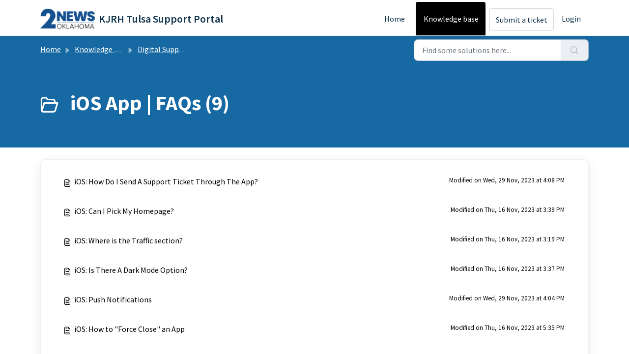

--- FILE ---
content_type: text/html; charset=utf-8
request_url: https://support.kjrh.com/support/solutions/folders/5000308628
body_size: 5177
content:
<!DOCTYPE html>
<html lang="en" data-date-format="non_us" dir="ltr">

<head>

  <meta name="csrf-param" content="authenticity_token" />
<meta name="csrf-token" content="1pMcH6K9AtX7JP7v8qu+S6oc4HH0MeCHQIxjSb4ywkWogIHRq3T8BqxAsxNzYfeUfOTjwmBWhpy+ZcJ2P5YHUg==" />

  <link rel='shortcut icon' href='https://s3.amazonaws.com/cdn.freshdesk.com/data/helpdesk/attachments/production/5042617067/fav_icon/ogvJhtg8xGnT7tfcOS2aZP3gumc2d5AJrg.png' />

  <!-- Title for the page -->
<title> iOS App | FAQs : KJRH Tulsa Support Portal </title>

<!-- Meta information -->

      <meta charset="utf-8" />
      <meta http-equiv="X-UA-Compatible" content="IE=edge,chrome=1" />
      <meta name="description" content= "" />
      <meta name="author" content= "" />
       <meta property="og:title" content="iOS App | FAQs" />  <meta property="og:url" content="https://support.kjrh.com/support/solutions/folders/5000308628" />  <meta property="og:image" content="https://s3.amazonaws.com/cdn.freshdesk.com/data/helpdesk/attachments/production/5042616964/logo/Ztcb49jG2e5gZBmHfBOPoScDl5KCfmg8_g.png?X-Amz-Algorithm=AWS4-HMAC-SHA256&amp;amp;X-Amz-Credential=AKIAS6FNSMY2XLZULJPI%2F20260112%2Fus-east-1%2Fs3%2Faws4_request&amp;amp;X-Amz-Date=20260112T124835Z&amp;amp;X-Amz-Expires=604800&amp;amp;X-Amz-SignedHeaders=host&amp;amp;X-Amz-Signature=ab653b319c650a2e6cdc628cf9cbf7e41f68b999a5a632fd35d55307ea5348ff" />  <meta property="og:site_name" content="KJRH Tulsa Support Portal" />  <meta property="og:type" content="article" />  <meta name="twitter:title" content="iOS App | FAQs" />  <meta name="twitter:url" content="https://support.kjrh.com/support/solutions/folders/5000308628" />  <meta name="twitter:image" content="https://s3.amazonaws.com/cdn.freshdesk.com/data/helpdesk/attachments/production/5042616964/logo/Ztcb49jG2e5gZBmHfBOPoScDl5KCfmg8_g.png?X-Amz-Algorithm=AWS4-HMAC-SHA256&amp;amp;X-Amz-Credential=AKIAS6FNSMY2XLZULJPI%2F20260112%2Fus-east-1%2Fs3%2Faws4_request&amp;amp;X-Amz-Date=20260112T124835Z&amp;amp;X-Amz-Expires=604800&amp;amp;X-Amz-SignedHeaders=host&amp;amp;X-Amz-Signature=ab653b319c650a2e6cdc628cf9cbf7e41f68b999a5a632fd35d55307ea5348ff" />  <meta name="twitter:card" content="summary" />  <link rel="canonical" href="https://support.kjrh.com/support/solutions/folders/5000308628" /> 

<!-- Responsive setting -->
<link rel="apple-touch-icon" href="https://s3.amazonaws.com/cdn.freshdesk.com/data/helpdesk/attachments/production/5042617067/fav_icon/ogvJhtg8xGnT7tfcOS2aZP3gumc2d5AJrg.png" />
        <link rel="apple-touch-icon" sizes="72x72" href="https://s3.amazonaws.com/cdn.freshdesk.com/data/helpdesk/attachments/production/5042617067/fav_icon/ogvJhtg8xGnT7tfcOS2aZP3gumc2d5AJrg.png" />
        <link rel="apple-touch-icon" sizes="114x114" href="https://s3.amazonaws.com/cdn.freshdesk.com/data/helpdesk/attachments/production/5042617067/fav_icon/ogvJhtg8xGnT7tfcOS2aZP3gumc2d5AJrg.png" />
        <link rel="apple-touch-icon" sizes="144x144" href="https://s3.amazonaws.com/cdn.freshdesk.com/data/helpdesk/attachments/production/5042617067/fav_icon/ogvJhtg8xGnT7tfcOS2aZP3gumc2d5AJrg.png" />
        <meta name="viewport" content="width=device-width, initial-scale=1.0, maximum-scale=5.0, user-scalable=yes" /> 

  <link rel="icon" href="https://s3.amazonaws.com/cdn.freshdesk.com/data/helpdesk/attachments/production/5042617067/fav_icon/ogvJhtg8xGnT7tfcOS2aZP3gumc2d5AJrg.png" />

  <link rel="stylesheet" href="/assets/cdn/portal/styles/theme.css?FD003" nonce="GU9PeaMBtk0mbABwpV+a8A=="/>

  <style type="text/css" nonce="GU9PeaMBtk0mbABwpV+a8A=="> /* theme */ .portal--light {
              --fw-body-bg: #ffffff;
              --fw-header-bg: #ffffff;
              --fw-header-text-color: #12344D;
              --fw-helpcenter-bg: #1769a3;
              --fw-helpcenter-text-color: #FFFFFF;
              --fw-footer-bg: #1769a3;
              --fw-footer-text-color: #FFFFFF;
              --fw-tab-active-color: #000000;
              --fw-tab-active-text-color: #FFFFFF;
              --fw-tab-hover-color: #FFFFFF;
              --fw-tab-hover-text-color: #12344D;
              --fw-btn-background: #FFFFFF;
              --fw-btn-text-color: #12344D;
              --fw-btn-primary-background: #000000;
              --fw-btn-primary-text-color: #FFFFFF;
              --fw-baseFont: Source Sans Pro;
              --fw-textColor: #000000;
              --fw-headingsFont: Source Sans Pro;
              --fw-linkColor: #000000;
              --fw-linkColorHover: #000000;
              --fw-inputFocusRingColor: #EBEFF3;
              --fw-formInputFocusColor: #EBEFF3;
              --fw-card-bg: #FFFFFF;
              --fw-card-fg: #000000;
              --fw-card-border-color: #EBEFF3;
              --fw-nonResponsive: #ffffff;
              --bs-body-font-family: Source Sans Pro;
    } </style>

  <link href='https://fonts.googleapis.com/css?family=Source+Sans+Pro:regular,italic,600,700,700italic' rel='stylesheet' type='text/css' nonce='GU9PeaMBtk0mbABwpV+a8A=='>

  <script type="text/javascript" nonce="GU9PeaMBtk0mbABwpV+a8A==">
    window.cspNonce = "GU9PeaMBtk0mbABwpV+a8A==";
  </script>

  <script src="/assets/cdn/portal/scripts/nonce.js" nonce="GU9PeaMBtk0mbABwpV+a8A=="></script>

  <script src="/assets/cdn/portal/vendor.js" nonce="GU9PeaMBtk0mbABwpV+a8A=="></script>

  <script src="/assets/cdn/portal/scripts/head.js" nonce="GU9PeaMBtk0mbABwpV+a8A=="></script>

  <script type="text/javascript" nonce="GU9PeaMBtk0mbABwpV+a8A==">
      window.store = {};
window.store = {
  assetPath: "/assets/cdn/portal/",
  defaultLocale: "en",
  currentLocale: "en",
  currentPageName: "article_list",
  portal: {"id":5000075358,"name":"KJRH Tulsa Support Portal","product_id":5000006671},
  portalAccess: {"hasSolutions":true,"hasForums":false,"hasTickets":false,"accessCount":1},
  account: {"id":152229,"name":"E.W. Scripps Co","time_zone":"Eastern Time (US & Canada)","companies":[]},
  vault_service: {"url":"https://vault-service.freshworks.com/data","max_try":2,"product_name":"fd"},
  blockedExtensions: "",
  allowedExtensions: "",
  search: {"all":"/support/search","solutions":"/support/search/solutions","topics":"/support/search/topics","tickets":"/support/search/tickets"},
  portalLaunchParty: {
    enableStrictSearch: false,
    ticketFragmentsEnabled: false,
    homepageNavAccessibilityEnabled: false,
    channelIdentifierFieldsEnabled: false,
  },





    marketplace: {"token":"eyJ0eXAiOiJKV1QiLCJhbGciOiJIUzI1NiJ9.[base64].j-4MWlMaAhr0jD1SdhLoHrKN4nRSwOr14rp1tjMMDoM","data_pipe_key":"634cd594466a52fa53c54b5b34779134","region":"us","org_domain":"ewscrippsco.freshworks.com"},

  pod: "us-east-1",
  region: "US",
};
  </script>


</head>

<body class="portal portal--light  ">
  
  <header class="container-fluid px-0 fw-nav-wrapper fixed-top">
  <section class="bg-light container-fluid">
    <div class="container">
      <a  id="" href="#fw-main-content" class="visually-hidden visually-hidden-focusable p-8 my-12 btn btn-outline-primary"

>Skip to main content</a>
    </div>
  </section>

  
    <section class="container">
      <nav class="navbar navbar-expand-xl navbar-light px-0 py-8 pt-xl-4 pb-xl-0">
        

    <a class="navbar-brand d-flex align-items-center" href="http://www.kjrh.com/">
      <img data-src="https://s3.amazonaws.com/cdn.freshdesk.com/data/helpdesk/attachments/production/5042616964/logo/Ztcb49jG2e5gZBmHfBOPoScDl5KCfmg8_g.png" loading="lazy" alt="Freshworks Logo" class="lazyload d-inline-block align-top me-4 fw-brand-logo" />
      <div class="fs-22 semi-bold fw-brand-name ms-4" title="KJRH Tulsa Support Portal">KJRH Tulsa Support Portal</div>
   </a>


        <button class="navbar-toggler collapsed" type="button" data-bs-toggle="collapse" data-bs-target="#navbarContent" aria-controls="navbarContent" aria-expanded="false" aria-label="Toggle navigation" id="navbarContentToggler">
  <span class="icon-bar"></span>
  <span class="icon-bar"></span>
  <span class="icon-bar"></span>
</button>

        <div class="collapse navbar-collapse" id="navbarContent">
          <ul class="navbar-nav ms-auto mt-64 mt-xl-0">
            
              <li class="nav-item ">
                <a href="/support/home" class="nav-link">
                  <span class="d-md-none icon-home"></span> Home
                </a>
              </li>
            
              <li class="nav-item active">
                <a href="/support/solutions" class="nav-link">
                  <span class="d-md-none icon-solutions"></span> Knowledge base
                </a>
              </li>
            
            <li class="nav-item no-hover">
             <a  id="" href="/support/tickets/new" class="btn fw-secondary-button"

>Submit a ticket</a>
            </li>
          </ul>
          <ul class="navbar-nav flex-row align-items-center ps-8 fw-nav-dropdown-wrapper">
            

    <li class="nav-item no-hover fw-login">
      <a  id="" href="/support/login" class="nav-link pe-8"

>Login</a>
    </li>
    


            <li class="nav-item dropdown no-hover ms-auto">
             
            </li>
          </ul>
        </div>
      </nav>
    </section>
    <div class="nav-overlay d-none"></div>
  
</header>



<main class="fw-main-wrapper" id="fw-main-content">
    <section class="fw-sticky fw-searchbar-wrapper">
    <div class="container">
      <div class="row align-items-center py-8">
       <div class="col-md-6">
         <nav aria-label="breadcrumb">
    <ol class="breadcrumb">
        
          
            
              <li class="breadcrumb-item"><a href="/support/home">Home</a></li>
            
          
            
              <li class="breadcrumb-item"><a href="/support/solutions">Knowledge base</a></li>
            
          
            
              <li class="breadcrumb-item"><a href="/support/solutions/5000058819">Digital Support Operations</a></li>
            
          
            
              <li class="breadcrumb-item breadcrumb-active-item d-lg-none" aria-current="page">iOS App | FAQs</li>
            
          
        
    </ol>
</nav>

        </div>
        <div class="col-md-4 ms-auto">
          
<form action="/support/search/solutions" id="fw-search-form" data-current-tab="solutions">
  <div class="form-group fw-search  my-0">
    <div class="input-group">
      <input type="text" class="form-control" id="searchInput" name="term" value="" placeholder="Find some solutions here..." autocomplete="off" aria-label="Find some solutions here...">
      <button class="btn px-20 input-group-text" id="btnSearch" type="submit" aria-label="Search"><span class="icon-search"></span></button>
    </div>

    <div class="visually-hidden">
      <span id="srSearchUpdateMessage" aria-live="polite"></span>
    </div>

    <div class="fw-autocomplete-wrapper box-shadow bg-light br-8 p-16 d-none">
      <div class="fw-autocomplete-header " role="tablist">
        <button class="fw-search-tab " data-tab="all" role="tab" aria-selected="false">
          All
        </button>
        
          <button class="fw-search-tab fw-active-search-tab" data-tab="solutions" role="tab" aria-selected="true">
            Articles
          </button>
        
        
        
      </div>

      <div class="fw-loading my-80 d-none"></div>

      <div class="fw-autocomplete-focus">

        <div class="fw-recent-search">
          <div class="fw-recent-title d-none row align-items-center">
            <div class="col-8 fs-20 semi-bold"><span class="icon-recent me-8"></span>Recent Searches</div>
            <div class="col-4 px-0 text-end"><button class="btn btn-link fw-clear-all">Clear all</button></div>
          </div>
          <p class="ps-32 fw-no-recent-searches mb-16 d-none">No recent searches</p>
          <ul class="fw-no-bullet fw-recent-searches mb-16 d-none"></ul>
        </div>

        <div class="fw-popular-articles-search">
          <p class="fs-20 semi-bold fw-popular-title d-none"><span class="icon-article me-8"></span> Popular Articles</p>
          <ul class="fw-no-bullet fw-popular-topics d-none"></ul>
        </div>

        <div class="fw-solutions-search-results fw-results d-none">
          <hr class="mt-24" />
          <div class="fw-solutions-search-results-title row align-items-center">
            <div class="col-8 fs-20 semi-bold"><span class="icon-article me-8"></span>Articles</div>
            <div class="col-4 px-0 text-end"><a class="btn btn-link fw-view-all fw-solutions-view-all" href="/support/search/solutions">View all</a></div>
          </div>
          <ul class="fw-no-bullet fw-search-results fw-solutions-search-results-container"></ul>
        </div>

        <div class="fw-topics-search-results fw-results d-none">
          <hr class="mt-24" />
          <div class="fw-topics-search-results-title row align-items-center">
            <div class="col-8 fs-20 semi-bold"><span class="icon-topic me-8"></span>Topics</div>
            <div class="col-4 px-0 text-end"><a class="btn btn-link fw-view-all fw-topics-view-all" href="/support/search/topics">View all</a></div>
          </div>
          <ul class="fw-no-bullet fw-search-results fw-topics-search-results-container"></ul>
        </div>

        <div class="fw-tickets-search-results fw-results d-none">
          <hr class="mt-24" />
          <div class="fw-tickets-search-results-title row align-items-center">
            <div class="col-8 fs-20 semi-bold"><span class="icon-ticket me-8"></span>Tickets</div>
            <div class="col-4 px-0 text-end"><a class="btn btn-link fw-view-all fw-tickets-view-all" href="/support/search/tickets">View all</a></div>
          </div>
          <ul class="fw-no-bullet fw-search-results fw-tickets-search-results-container"></ul>
        </div>
      </div>

      <div class="fw-autocomplete-noresults d-none text-center py-40">
        <img src="/assets/cdn/portal/images/no-results.png" class="img-fluid fw-no-results-img" alt="no results" />
        <p class="mt-24 text-secondary">Sorry! nothing found for <br /> <span id="input_term"></span></p>
      </div>
    </div>
  </div>
</form>

        </div>
      </div>
    </div>
  </section>
  <section class="container-fluid px-0 fw-page-title-wrapper">
    <div class="container">
      <div class="py-24 py-lg-60 mx-0 fw-search-meta-info g-0">
        
          <div class="fw-icon-holder pe-8">
            <span class="icon-folder"></span>
          </div>
        
        <div class="text-start">
          <h1 class="fw-page-title">iOS App | FAQs (9)</h1>
          <p></p>
        </div>
      </div>
    </div>
  </section>

  <section class="container-fluid px-0 py-24">
    <div class="container">
       <div class="alert alert-with-close notice hide" id="noticeajax"></div> 
        
          <section class="row fw-category-wrapper box-shadow br-12 mx-0 g-0 bg-light">
            <ul class="fw-no-bullet fw-articles fw-section-content">
              
                <li>
                  <a href="/support/solutions/articles/5000871737-ios-how-do-i-send-a-support-ticket-through-the-app-" class="row mx-0 g-0">
                    <div class="col-md-8 d-flex">
                      <div class="pe-8 pt-4"><span class="icon-article"></span></div>
                      <div class="line-clamp-2">iOS: How Do I Send A Support Ticket Through The App?</div>
                    </div>
                    <div class="col-md-4 fw-modified fw-meta-info small">
                      

   Modified on Wed, 29 Nov, 2023 at  4:08 PM 



                    </div>
                  </a>
                </li>
              
                <li>
                  <a href="/support/solutions/articles/5000886487-ios-can-i-pick-my-homepage-" class="row mx-0 g-0">
                    <div class="col-md-8 d-flex">
                      <div class="pe-8 pt-4"><span class="icon-article"></span></div>
                      <div class="line-clamp-2">iOS: Can I Pick My Homepage?</div>
                    </div>
                    <div class="col-md-4 fw-modified fw-meta-info small">
                      

   Modified on Thu, 16 Nov, 2023 at  3:39 PM 



                    </div>
                  </a>
                </li>
              
                <li>
                  <a href="/support/solutions/articles/5000886489-ios-where-is-the-traffic-section-" class="row mx-0 g-0">
                    <div class="col-md-8 d-flex">
                      <div class="pe-8 pt-4"><span class="icon-article"></span></div>
                      <div class="line-clamp-2">iOS: Where is the Traffic section?</div>
                    </div>
                    <div class="col-md-4 fw-modified fw-meta-info small">
                      

   Modified on Thu, 16 Nov, 2023 at  3:19 PM 



                    </div>
                  </a>
                </li>
              
                <li>
                  <a href="/support/solutions/articles/5000886490-ios-is-there-a-dark-mode-option-" class="row mx-0 g-0">
                    <div class="col-md-8 d-flex">
                      <div class="pe-8 pt-4"><span class="icon-article"></span></div>
                      <div class="line-clamp-2">iOS: Is There A Dark Mode Option?</div>
                    </div>
                    <div class="col-md-4 fw-modified fw-meta-info small">
                      

   Modified on Thu, 16 Nov, 2023 at  3:37 PM 



                    </div>
                  </a>
                </li>
              
                <li>
                  <a href="/support/solutions/articles/5000871732-ios-push-notifications-" class="row mx-0 g-0">
                    <div class="col-md-8 d-flex">
                      <div class="pe-8 pt-4"><span class="icon-article"></span></div>
                      <div class="line-clamp-2">iOS: Push Notifications </div>
                    </div>
                    <div class="col-md-4 fw-modified fw-meta-info small">
                      

   Modified on Wed, 29 Nov, 2023 at  4:04 PM 



                    </div>
                  </a>
                </li>
              
                <li>
                  <a href="/support/solutions/articles/5000568869-ios-how-to-force-close-an-app" class="row mx-0 g-0">
                    <div class="col-md-8 d-flex">
                      <div class="pe-8 pt-4"><span class="icon-article"></span></div>
                      <div class="line-clamp-2">iOS: How to "Force Close" an App</div>
                    </div>
                    <div class="col-md-4 fw-modified fw-meta-info small">
                      

   Modified on Thu, 16 Nov, 2023 at  5:35 PM 



                    </div>
                  </a>
                </li>
              
                <li>
                  <a href="/support/solutions/articles/5000538595-ios-how-to-take-a-screenshot-and-or-screen-record" class="row mx-0 g-0">
                    <div class="col-md-8 d-flex">
                      <div class="pe-8 pt-4"><span class="icon-article"></span></div>
                      <div class="line-clamp-2">iOS: How To Take A Screenshot And/Or Screen Record</div>
                    </div>
                    <div class="col-md-4 fw-modified fw-meta-info small">
                      

   Modified on Wed, 1 May, 2024 at 11:20 AM 



                    </div>
                  </a>
                </li>
              
                <li>
                  <a href="/support/solutions/articles/5000831926-ios-how-to-uninstall-and-reinstall" class="row mx-0 g-0">
                    <div class="col-md-8 d-flex">
                      <div class="pe-8 pt-4"><span class="icon-article"></span></div>
                      <div class="line-clamp-2">iOS: How To Uninstall And Reinstall</div>
                    </div>
                    <div class="col-md-4 fw-modified fw-meta-info small">
                      

   Modified on Tue, 24 Aug, 2021 at  5:37 PM 



                    </div>
                  </a>
                </li>
              
                <li>
                  <a href="/support/solutions/articles/5000886628-ios-my-news-app-does-not-appear-to-be-working-properly" class="row mx-0 g-0">
                    <div class="col-md-8 d-flex">
                      <div class="pe-8 pt-4"><span class="icon-article"></span></div>
                      <div class="line-clamp-2">iOS: My News App does not appear to be working properly</div>
                    </div>
                    <div class="col-md-4 fw-modified fw-meta-info small">
                      

   Modified on Wed, 29 Nov, 2023 at  4:09 PM 



                    </div>
                  </a>
                </li>
              
            </ul>
          </section>
          <section class="fw-pagination-wrapper">
  
</section>
        
    </div>
  </section>

</main>


 <footer class="container-fluid px-0">
   <section class="fw-contact-info">
     <p class="fw-contacts">
       <a  id="" href="tel:(918) 743-2222" class=""

><span class='icon-phone'></span><span dir='ltr'>(918) 743-2222</span></a>
     </p>
   </section>
   <section class="fw-credit">
     <nav class="fw-laws">
        
        
        
        
     </nav>
   </section>
 </footer>


  

  <div class="modal-backdrop fade d-none" id="overlay"></div>

  <script src="/assets/cdn/portal/scripts/bottom.js" nonce="GU9PeaMBtk0mbABwpV+a8A=="></script>

  <script src="/assets/cdn/portal/scripts/locales/en.js" nonce="GU9PeaMBtk0mbABwpV+a8A=="></script>


    <script src="/assets/cdn/portal/scripts/marketplace.js" nonce="GU9PeaMBtk0mbABwpV+a8A==" async></script>


  <script src="/assets/cdn/portal/scripts/integrations.js"  nonce="GU9PeaMBtk0mbABwpV+a8A==" async></script>
  





</body>

</html>

--- FILE ---
content_type: application/javascript
request_url: https://support.kjrh.com/assets/cdn/portal/scripts/head.js
body_size: 5979
content:
(window.webpackJsonp=window.webpackJsonp||[]).push([[43],{0:function(e,t,n){"use strict";function r(e,t){var n=Object.keys(e);if(Object.getOwnPropertySymbols){var r=Object.getOwnPropertySymbols(e);t&&(r=r.filter(function(t){return Object.getOwnPropertyDescriptor(e,t).enumerable})),n.push.apply(n,r)}return n}function a(e){for(var t=1;t<arguments.length;t++){var n=null!=arguments[t]?arguments[t]:{};t%2?r(Object(n),!0).forEach(function(t){d()(e,t,n[t])}):Object.getOwnPropertyDescriptors?Object.defineProperties(e,Object.getOwnPropertyDescriptors(n)):r(Object(n)).forEach(function(t){Object.defineProperty(e,t,Object.getOwnPropertyDescriptor(n,t))})}return e}function i(e){"loading"!==document.readyState?e():document.addEventListener("DOMContentLoaded",e)}function o(){var e,t=navigator,n=t.userAgent;return n.match(/chrome|chromium|crios/i)?e="chrome":n.match(/firefox|fxios/i)?e="firefox":n.match(/safari/i)?e="safari":n.match(/opr\//i)?e="opera":n.match(/edg/i)&&(e="edge"),e}function u(e){var t=arguments.length>1&&void 0!==arguments[1]?arguments[1]:"/support/",n=new URL(window.location.href).pathname,r=n.split(t)[0];return r?"".concat(r).concat(e):e}function c(e,t,n){var r=e.hasAttribute("disabled"),a=JSON.stringify(t)!==JSON.stringify(n);a?r&&e.removeAttribute("disabled"):!r&&e.setAttribute("disabled",!0)}n.d(t,"i",function(){return i}),n.d(t,"d",function(){return b}),n.d(t,"p",function(){return v}),n.d(t,"w",function(){return w}),n.d(t,"r",function(){return S}),n.d(t,"M",function(){return k}),n.d(t,"K",function(){return O}),n.d(t,"t",function(){return E}),n.d(t,"I",function(){return L}),n.d(t,"F",function(){return j}),n.d(t,"b",function(){return A}),n.d(t,"k",function(){return x}),n.d(t,"f",function(){return _}),n.d(t,"O",function(){return M}),n.d(t,"A",function(){return T}),n.d(t,"o",function(){return I}),n.d(t,"x",function(){return z}),n.d(t,"D",function(){return m}),n.d(t,"C",function(){return g}),n.d(t,"m",function(){return N}),n.d(t,"J",function(){return P}),n.d(t,"B",function(){return D}),n.d(t,"n",function(){return q}),n.d(t,"e",function(){return C}),n.d(t,"l",function(){return F}),n.d(t,"j",function(){return H}),n.d(t,"c",function(){return J}),n.d(t,"z",function(){return $}),n.d(t,"h",function(){return B}),n.d(t,"N",function(){return R}),n.d(t,"L",function(){return c}),n.d(t,"q",function(){return V}),n.d(t,"s",function(){return W}),n.d(t,"E",function(){return U}),n.d(t,"a",function(){return o}),n.d(t,"y",function(){return u}),n.d(t,"u",function(){return Y}),n.d(t,"g",function(){return G}),n.d(t,"H",function(){return K}),n.d(t,"v",function(){return Q}),n.d(t,"G",function(){return ee});var s=n(1),l=n.n(s),f=n(9),d=n.n(f),p=n(16),h=n(2),m=function(e){var t=document.createElement("div");return t.textContent=e,t.innerHTML.replace(/"/g,"&quot;")},g=function(e){try{return encodeURIComponent(e)}catch(t){return e}},v=function(){return window.localStorage.getItem("recentSearches")?JSON.parse(window.localStorage.getItem("recentSearches")):[]},b=function(){localStorage.setItem("recentSearches","")},y=function(){return window.store.currentLocale||window.store.defaultLocale},w=function(){var e=document.querySelector(".fw-recent-searches"),t=v();e.innerHTML=t.map(function(e){return'<li><a class="ps-32 line-clamp-2" href="/'.concat(y(),"/support/search?term=").concat(g(e),'">').concat(m(e),"</a></li>")}).join("")},S=function(e,t){return e&&e.classList.contains(t)},k=function(e){var t=[].concat(e);t.forEach(function(e){e&&e.classList.toggle("d-none")})},O=function(e){var t=arguments.length>1&&void 0!==arguments[1]?arguments[1]:"primary",n=[].concat(e);n.forEach(function(e){S(e,"btn-".concat(t))?e.classList.replace("btn-".concat(t),"btn-outline-".concat(t)):e.classList.replace("btn-outline-".concat(t),"btn-".concat(t))})},E=function(e){var t=[].concat(e);t.forEach(function(e){e&&!e.classList.contains("d-none")&&e.classList.add("d-none")})},L=function(e){var t=[].concat(e);t.forEach(function(e){e&&e.classList.contains("d-none")&&e.classList.remove("d-none")})},j=function(e,t){Object.keys(t).forEach(function(n){e.setAttribute(n,t[n])})},A=function(e){var t=document.createElement("input");j(t,{type:"hidden",name:"authenticity_token",value:window.csrfToken}),e.appendChild(t)},x=function(e,t){return fetch(e,a(a({},t),{},{headers:{"X-CSRF-Token":window.csrfToken}}))},_=function(e){var t=arguments.length>1&&void 0!==arguments[1]?arguments[1]:300,n=null;return function(){for(var r=arguments.length,a=new Array(r),i=0;r>i;i++)a[i]=arguments[i];clearTimeout(n),n=setTimeout(function(){e.apply(void 0,a)},t)}},M=function(e,t){e&&e.addEventListener("change",function(e){var t={};t[e.target.id]=e.target.value,Object(h.d)(e.target,Object(h.a)(e.target),t)}),t&&EventManager.on("click",t,function(){return e.dataset.formChanged=!1,Object(h.c)(e,Object(h.b)(e))?Promise.resolve():Promise.reject()})},T=function(e){[].concat(l()(e.querySelectorAll(".form-group .form-control")),l()(e.querySelectorAll(".form-group .form-check-input"))).forEach(function(e){S(e,"invalid")&&(e.classList.remove("invalid"),"checkbox"===e.type?(e.nextElementSibling.nextElementSibling.classList.remove("d-block"),e.nextElementSibling.nextElementSibling.classList.add("d-none")):(e.nextElementSibling.classList.remove("d-block"),e.nextElementSibling.classList.add("d-none")))})},I=function(e){return e.charCode?e.charCode:e.keyCode?e.keyCode:e.which?e.which:0},z=function(e){var t=I(e);return t>=48&&57>=t||t>=65&&90>=t||t>=96&&105>=t||8===t||32===t?!0:!1},P=function(e,t){return sessionStorage.setItem(e,JSON.stringify(t))},N=function(e){return sessionStorage.getItem(e)?JSON.parse(sessionStorage.getItem(e)):void 0},D=function(e){return sessionStorage.removeItem(e)},q=function(e){var t=["Bytes","KB","MB","GB","TB"];if(!e)return"0 Byte";var n=parseInt(Math.floor(Math.log(e)/Math.log(1024)));return"".concat(Math.round(e/Math.pow(1024,n),2)," ").concat(t[n])},C=function(e){return e.replace(/[A-Z]/g,function(e,t){return(0!==t?"-":"")+e.toLowerCase()})},F=function(e,t){for(var n=arguments.length>2&&void 0!==arguments[2]?arguments[2]:null;e&&e.tagName!==t.toUpperCase();){if(n&&e.tagName===n)return null;e=e.parentElement}return e},H={email:{presence:!0,email:!0}},J=50,$=function(){var e=arguments.length>0&&void 0!==arguments[0]?arguments[0]:[],t={},n=new URLSearchParams(document.location.search);return n.forEach(function(n,r){var a=decodeURIComponent(n);e.includes(r)||(r in t?t[r].push(a):t[r]=[a])}),t},B=function(e){return JSON.parse(JSON.stringify(e))},R=function(e){if(window.history.replaceState){var t="".concat(window.location.protocol,"//").concat(window.location.host).concat(window.location.pathname,"?").concat(e);window.history.replaceState({path:t},"",t)}},V=function(e){return"choicesInstance"in e},W=function(e){return"_flatpickr"in e},U=function(e){return e.offsetHeight+e.scrollTop>=e.scrollHeight},Z=function(e,t){var n=e.getAttribute("aria-describedby");n&&!t.getAttribute("aria-describedby")&&t.setAttribute("aria-describedby",n)},Y=function(e){var t={altInput:!0,altInputClass:"form-control alt-flatpickr-input",altFormat:"j M, Y",dateFormat:"Y-m-d",locale:window.I18n.t("portal_js_translations.flatpickr_translations"),onReady:function(e,t,n){n.altInput&&n.input&&Z(n.input,n.altInput)}};e.querySelectorAll('input[type="date"]').forEach(function(e){Object(p.a)(e,t)})},G=function(e){try{var t=e?String(e):"";return t.replace(/&lt;?/g,"<").replace(/&gt;?/g,">")}catch(n){return e}},K=function(e){var t,n,r,a,i,o,u;if(null!==e&&void 0!==e&&null!==(t=e.defaults)&&void 0!==t&&t.options){null!==(n=window)&&void 0!==n&&null!==(r=n.store)&&void 0!==r&&null!==(a=r.portalLaunchParty)&&void 0!==a&&a.enableStrictSearch&&(e.defaults.options.searchFields=["label"],e.defaults.options.fuseOptions={threshold:.1,ignoreLocation:!0,distance:1e3});var c=null===(i=window)||void 0===i?void 0:null===(o=i.store)||void 0===o?void 0:null===(u=o.portalLaunchParty)||void 0===u?void 0:u.homepageNavAccessibilityEnabled,s=document.getElementById("navbarContent");c&&s&&s.classList.add("home_nav_accessibility_lp")}},X=["notice","warning","error"],Q=function(){setTimeout(function(){X.forEach(function(e){var t=document.querySelector("#".concat(e,".alert"));t&&t.focus()})},500)},ee=function(e){var t=e.containerOuter.element,n=t.closest(".form-group");if(n){var r=n.querySelector("div.invalid-feedback"),a=r&&r.id;a&&!t.getAttribute("aria-describedby")&&t.setAttribute("aria-describedby",a)}}},165:function(e,t,n){var r;!function(a,i){r=function(){return i(a)}.call(t,n,t,e),!(void 0!==r&&(e.exports=r))}(this,function(e){"use strict";var t=e&&e.I18n||{},n=Array.prototype.slice,r=function(e){return("0"+e.toString()).substr(-2)},a=function(e,t){return p("round",e,-t).toFixed(t)},i=function(e){var t=typeof e;return"function"===t||"object"===t},o=function(e){var t=typeof e;return"function"===t},u=function(e){return"undefined"!=typeof e&&null!==e},c=function(e){return Array.isArray?Array.isArray(e):"[object Array]"===Object.prototype.toString.call(e)},s=function(e){return"string"==typeof e||"[object String]"===Object.prototype.toString.call(e)},l=function(e){return"number"==typeof e||"[object Number]"===Object.prototype.toString.call(e)},f=function(e){return e===!0||e===!1},d=function(e){return null===e},p=function(e,t,n){return"undefined"==typeof n||0===+n?Math[e](t):(t=+t,n=+n,isNaN(t)||"number"!=typeof n||n%1!==0?NaN:(t=t.toString().split("e"),t=Math[e](+(t[0]+"e"+(t[1]?+t[1]-n:-n))),t=t.toString().split("e"),+(t[0]+"e"+(t[1]?+t[1]+n:n))))},h=function(e,t){return o(e)?e(t):e},m=function(e,t){var n,r;for(n in t)t.hasOwnProperty(n)&&(r=t[n],s(r)||l(r)||f(r)||c(r)||d(r)?e[n]=r:(null==e[n]&&(e[n]={}),m(e[n],r)));return e},g={day_names:["Sunday","Monday","Tuesday","Wednesday","Thursday","Friday","Saturday"],abbr_day_names:["Sun","Mon","Tue","Wed","Thu","Fri","Sat"],month_names:[null,"January","February","March","April","May","June","July","August","September","October","November","December"],abbr_month_names:[null,"Jan","Feb","Mar","Apr","May","Jun","Jul","Aug","Sep","Oct","Nov","Dec"],meridian:["AM","PM"]},v={precision:3,separator:".",delimiter:",",strip_insignificant_zeros:!1},b={unit:"$",precision:2,format:"%u%n",sign_first:!0,delimiter:",",separator:"."},y={unit:"%",precision:3,format:"%n%u",separator:".",delimiter:""},w=[null,"kb","mb","gb","tb"],S={defaultLocale:"en",locale:"en",defaultSeparator:".",placeholder:/(?:\{\{|%\{)(.*?)(?:\}\}?)/gm,fallbacks:!1,translations:{},missingBehaviour:"message",missingTranslationPrefix:""};return t.reset=function(){var e;for(e in S)this[e]=S[e]},t.initializeOptions=function(){var e;for(e in S)u(this[e])||(this[e]=S[e])},t.initializeOptions(),t.locales={},t.locales.get=function(e){var n=this[e]||this[t.locale]||this["default"];return o(n)&&(n=n(e)),c(n)===!1&&(n=[n]),n},t.locales["default"]=function(e){var n=[],r=[];return e&&n.push(e),!e&&t.locale&&n.push(t.locale),t.fallbacks&&t.defaultLocale&&n.push(t.defaultLocale),n.forEach(function(e){var n=e.split("-"),a=null,i=null;3===n.length?(a=[n[0],n[1]].join("-"),i=n[0]):2===n.length&&(a=n[0]),-1===r.indexOf(e)&&r.push(e),t.fallbacks&&[a,i].forEach(function(t){"undefined"!=typeof t&&null!==t&&t!==e&&-1===r.indexOf(t)&&r.push(t)})}),n.length||n.push("en"),r},t.pluralization={},t.pluralization.get=function(e){return this[e]||this[t.locale]||this["default"]},t.pluralization["default"]=function(e){switch(e){case 0:return["zero","other"];case 1:return["one"];default:return["other"]}},t.currentLocale=function(){return this.locale||this.defaultLocale},t.isSet=u,t.lookup=function(e,t){t=t||{};var n,r,a,i,o=this.locales.get(t.locale).slice();for(a=this.getFullScope(e,t);o.length;)if(n=o.shift(),r=a.split(t.separator||this.defaultSeparator),i=this.translations[n]){for(;r.length&&(i=i[r.shift()],void 0!==i&&null!==i););if(void 0!==i&&null!==i)return i}return u(t.defaultValue)?h(t.defaultValue,e):void 0},t.pluralizationLookupWithoutFallback=function(e,t,n){var r,a,o=this.pluralization.get(t),c=o(e);if(i(n))for(;c.length;)if(r=c.shift(),u(n[r])){a=n[r];break}return a},t.pluralizationLookup=function(e,t,n){n=n||{};var r,a,o,c,s=this.locales.get(n.locale).slice();for(t=this.getFullScope(t,n);s.length;)if(r=s.shift(),a=t.split(n.separator||this.defaultSeparator),o=this.translations[r]){for(;a.length&&(o=o[a.shift()],i(o));)0===a.length&&(c=this.pluralizationLookupWithoutFallback(e,r,o));if("undefined"!=typeof c&&null!==c)break}return("undefined"==typeof c||null===c)&&u(n.defaultValue)&&(c=i(n.defaultValue)?this.pluralizationLookupWithoutFallback(e,n.locale,n.defaultValue):n.defaultValue,o=n.defaultValue),{message:c,translations:o}},t.meridian=function(){var e=this.lookup("time"),t=this.lookup("date");return e&&e.am&&e.pm?[e.am,e.pm]:t&&t.meridian?t.meridian:g.meridian},t.prepareOptions=function(){for(var e,t=n.call(arguments),r={};t.length;)if(e=t.shift(),"object"==typeof e)for(var a in e)e.hasOwnProperty(a)&&(u(r[a])||(r[a]=e[a]));return r},t.createTranslationOptions=function(e,t){var n=[{scope:e}];return u(t.defaults)&&(n=n.concat(t.defaults)),u(t.defaultValue)&&n.push({message:t.defaultValue}),n},t.translate=function(e,t){t=t||{};var n,r=this.createTranslationOptions(e,t),a=e,o=this.prepareOptions(t);delete o.defaultValue;var s=r.some(function(t){return u(t.scope)?(a=t.scope,n=this.lookup(a,o)):u(t.message)&&(n=h(t.message,e)),void 0!==n&&null!==n?!0:void 0},this);return s?("string"==typeof n?n=this.interpolate(n,t):c(n)?n=n.map(function(e){return"string"==typeof e?this.interpolate(e,t):e},this):i(n)&&u(t.count)&&(n=this.pluralize(t.count,a,t)),n):this.missingTranslation(e,t)},t.interpolate=function(e,t){if(null==e)return e;t=t||{};var n,r,a,i,o=e.match(this.placeholder);if(!o)return e;for(;o.length;)n=o.shift(),a=n.replace(this.placeholder,"$1"),r=u(t[a])?t[a].toString().replace(/\$/gm,"_#$#_"):a in t?this.nullPlaceholder(n,e,t):this.missingPlaceholder(n,e,t),i=new RegExp(n.replace(/{/gm,"\\{").replace(/}/gm,"\\}")),e=e.replace(i,r);return e.replace(/_#\$#_/g,"$")},t.pluralize=function(e,t,n){n=this.prepareOptions({count:String(e)},n);var r,a;return a=this.pluralizationLookup(e,t,n),"undefined"==typeof a.translations||null==a.translations?this.missingTranslation(t,n):"undefined"!=typeof a.message&&null!=a.message?this.interpolate(a.message,n):(r=this.pluralization.get(n.locale),this.missingTranslation(t+"."+r(e)[0],n))},t.missingTranslation=function(e,t){if("guess"===this.missingBehaviour){var n=e.split(".").slice(-1)[0];return(this.missingTranslationPrefix.length>0?this.missingTranslationPrefix:"")+n.replace(/_/g," ").replace(/([a-z])([A-Z])/g,function(e,t,n){return t+" "+n.toLowerCase()})}var r=null!=t&&null!=t.locale?t.locale:this.currentLocale(),a=this.getFullScope(e,t),i=[r,a].join(t.separator||this.defaultSeparator);return'[missing "'+i+'" translation]'},t.missingPlaceholder=function(e,t,n){return"[missing "+e+" value]"},t.nullPlaceholder=function(){return t.missingPlaceholder.apply(t,arguments)},t.toNumber=function(e,t){t=this.prepareOptions(t,this.lookup("number.format"),v);var n,r,i=0>e,o=a(Math.abs(e),t.precision).toString(),u=o.split("."),c=[],s=t.format||"%n",l=i?"-":"";for(e=u[0],n=u[1];e.length>0;)c.unshift(e.substr(Math.max(0,e.length-3),3)),e=e.substr(0,e.length-3);return r=c.join(t.delimiter),t.strip_insignificant_zeros&&n&&(n=n.replace(/0+$/,"")),t.precision>0&&n&&(r+=t.separator+n),s=t.sign_first?"%s"+s:s.replace("%n","%s%n"),r=s.replace("%u",t.unit).replace("%n",r).replace("%s",l)},t.toCurrency=function(e,t){return t=this.prepareOptions(t,this.lookup("number.currency.format",t),this.lookup("number.format",t),b),this.toNumber(e,t)},t.localize=function(e,t,n){switch(n||(n={}),e){case"currency":return this.toCurrency(t,n);case"number":return e=this.lookup("number.format",n),this.toNumber(t,e);case"percentage":return this.toPercentage(t,n);default:var r;return r=e.match(/^(date|time)/)?this.toTime(e,t,n):t.toString(),this.interpolate(r,n)}},t.parseDate=function(e){var t,n,r;if(null==e)return e;if("object"==typeof e)return e;if(t=e.toString().match(/(\d{4})-(\d{2})-(\d{2})(?:[ T](\d{2}):(\d{2}):(\d{2})([\.,]\d{1,3})?)?(Z|\+00:?00)?/)){for(var a=1;6>=a;a++)t[a]=parseInt(t[a],10)||0;t[2]-=1,r=t[7]?1e3*("0"+t[7]):null,n=t[8]?new Date(Date.UTC(t[1],t[2],t[3],t[4],t[5],t[6],r)):new Date(t[1],t[2],t[3],t[4],t[5],t[6],r)}else"number"==typeof e?(n=new Date,n.setTime(e)):e.match(/([A-Z][a-z]{2}) ([A-Z][a-z]{2}) (\d+) (\d+:\d+:\d+) ([+-]\d+) (\d+)/)?(n=new Date,n.setTime(Date.parse([RegExp.$1,RegExp.$2,RegExp.$3,RegExp.$6,RegExp.$4,RegExp.$5].join(" ")))):e.match(/\d+ \d+:\d+:\d+ [+-]\d+ \d+/)?(n=new Date,n.setTime(Date.parse(e))):(n=new Date,n.setTime(Date.parse(e)));return n},t.strftime=function(e,n,a){var a=this.lookup("date",a),i=t.meridian();if(a||(a={}),a=this.prepareOptions(a,g),isNaN(e.getTime()))throw new Error("I18n.strftime() requires a valid date object, but received an invalid date.");var o=e.getDay(),u=e.getDate(),c=e.getFullYear(),s=e.getMonth()+1,l=e.getHours(),f=l,d=l>11?1:0,p=e.getSeconds(),h=e.getMinutes(),m=e.getTimezoneOffset(),v=Math.floor(Math.abs(m/60)),b=Math.abs(m)-60*v,y=(m>0?"-":"+")+(v.toString().length<2?"0"+v:v)+(b.toString().length<2?"0"+b:b);return f>12?f-=12:0===f&&(f=12),n=n.replace("%a",a.abbr_day_names[o]),n=n.replace("%A",a.day_names[o]),n=n.replace("%b",a.abbr_month_names[s]),n=n.replace("%B",a.month_names[s]),n=n.replace("%d",r(u)),n=n.replace("%e",u),n=n.replace("%-d",u),n=n.replace("%H",r(l)),n=n.replace("%-H",l),n=n.replace("%k",l),n=n.replace("%I",r(f)),n=n.replace("%-I",f),n=n.replace("%l",f),n=n.replace("%m",r(s)),n=n.replace("%-m",s),n=n.replace("%M",r(h)),n=n.replace("%-M",h),n=n.replace("%p",i[d]),n=n.replace("%P",i[d].toLowerCase()),n=n.replace("%S",r(p)),n=n.replace("%-S",p),n=n.replace("%w",o),n=n.replace("%y",r(c)),n=n.replace("%-y",r(c).replace(/^0+/,"")),n=n.replace("%Y",c),n=n.replace("%z",y),n=n.replace("%Z",y)},t.toTime=function(e,t,n){var r=this.parseDate(t),a=this.lookup(e,n);if(null==r)return r;var i=r.toString();return i.match(/invalid/i)?i:a?this.strftime(r,a,n):i},t.toPercentage=function(e,t){return t=this.prepareOptions(t,this.lookup("number.percentage.format",t),this.lookup("number.format",t),y),this.toNumber(e,t)},t.toHumanSize=function(e,t){for(var n,r,a,i=1024,o=e,u=0;o>=i&&4>u;)o/=i,u+=1;return 0===u?(a=this.getFullScope("number.human.storage_units.units.byte",t),n=this.t(a,{count:o}),r=0):(a=this.getFullScope("number.human.storage_units.units."+w[u],t),n=this.t(a),r=o-Math.floor(o)===0?0:1),t=this.prepareOptions(t,{unit:n,precision:r,format:"%n%u",delimiter:""}),this.toNumber(o,t)},t.getFullScope=function(e,t){return t=t||{},c(e)&&(e=e.join(t.separator||this.defaultSeparator)),t.scope&&(e=[t.scope,e].join(t.separator||this.defaultSeparator)),e},t.extend=function(e,t){return"undefined"==typeof e&&"undefined"==typeof t?{}:m(e,t)},t.t=t.translate.bind(t),t.l=t.localize.bind(t),t.p=t.pluralize.bind(t),t})},2:function(e,t,n){"use strict";n.d(t,"b",function(){return p}),n.d(t,"a",function(){return d}),n.d(t,"c",function(){return m}),n.d(t,"d",function(){return h});var r=n(3),a=n.n(r),i=n(1),o=n.n(i),u=n(10),c=n.n(u),s=function(e){var t=arguments.length>1&&void 0!==arguments[1]?arguments[1]:{},n=t;switch(e.type){case"email":""!==e.value&&(n.email={message:window.I18n.translate("portal_validation.email")});break;case"url":""!==e.value&&(n.url={message:window.I18n.translate("portal_validation.url")});break;case"text":""!==e.value&&(e.dataset.decimal||e.dataset.number)&&(e.dataset.decimal&&(n.format={pattern:/^-?\d+(\.\d{0,2})?$/i,message:window.I18n.translate("portal_validation.decimal")}),e.dataset.number&&(n.format={pattern:/^-?\d+$/i,message:window.I18n.translate("portal_validation.number")}))}return n},l=function(e,t){if(e){var n=document.getElementById(e),r=document.querySelector(".invalid-feedback.".concat(e));n&&n.classList.add("invalid"),r&&(r.innerHTML=t,r.classList.add("d-block"))}},f=function(e){if(e){var t=document.getElementById(e),n=document.querySelector(".invalid-feedback.".concat(e));t&&t.classList.remove("invalid"),n&&(n.classList.remove("d-block"),n.innerHTML="")}},d=function(e){var t={},n=s(e);return Object.keys(n).length&&(t[e.id]=n),t},p=function(e){var t={};return[].concat(o()(e.querySelectorAll(":not(.d-none).form-group .form-control")),o()(e.querySelectorAll(":not(.d-none).form-check .form-check-input")),o()(e.querySelectorAll(".nested_field :not(.d-none).form-check .form-check-input"))).forEach(function(e){var n=s(e);e.required&&""!==e.id&&(n.presence={message:window.I18n.translate("portal_validation.required"),allowEmpty:!1}),Object.keys(n).length&&(t[e.id]=n)}),t},h=function(e,t,n){f(e.id);var r=c()(n,t,{fullMessages:!1});if(r){var i=a()(r[e.id],1),o=i[0];l(e.id,o)}},m=function(e,t){var n={};[].concat(o()(e.querySelectorAll(":not(.d-none).form-group .form-control")),o()(e.querySelectorAll(":not(.d-none).form-check .form-check-input")),o()(e.querySelectorAll(".nested_field :not(.d-none).form-check .form-check-input"))).forEach(function(e){f(e.id),"checkbox"===e.type?n[e.id]=e.checked?"true":"":"textarea"===e.type&&e.classList.contains("rich-editor")?n[e.id]=e.previousElementSibling.querySelector(".fr-element").innerText:n[e.id]=e.value});var r=c()(n,t,{fullMessages:!1});return r?(e.dataset.errors=!0,Object.entries(r).forEach(function(e){var t=a()(e,2),n=t[0],r=t[1],i=a()(r,1),o=i[0];l(n,o)}),document.querySelector(".invalid").focus(),!1):(e.dataset.errors=!1,!0)}},268:function(e,t,n){"use strict";function r(e,t){var n="undefined"!=typeof Symbol&&e[Symbol.iterator]||e["@@iterator"];if(!n){if(Array.isArray(e)||(n=a(e))||t&&e&&"number"==typeof e.length){n&&(e=n);var r=0,i=function(){};return{s:i,n:function(){return r>=e.length?{done:!0}:{done:!1,value:e[r++]}},e:function(e){throw e},f:i}}throw new TypeError("Invalid attempt to iterate non-iterable instance.\nIn order to be iterable, non-array objects must have a [Symbol.iterator]() method.")}var o,u=!0,c=!1;return{s:function(){n=n.call(e)},n:function(){var e=n.next();return u=e.done,e},e:function(e){c=!0,o=e},f:function(){try{u||null==n["return"]||n["return"]()}finally{if(c)throw o}}}}function a(e,t){if(e){if("string"==typeof e)return i(e,t);var n=Object.prototype.toString.call(e).slice(8,-1);return"Object"===n&&e.constructor&&(n=e.constructor.name),"Map"===n||"Set"===n?Array.from(e):"Arguments"===n||/^(?:Ui|I)nt(?:8|16|32)(?:Clamped)?Array$/.test(n)?i(e,t):void 0}}function i(e,t){(null==t||t>e.length)&&(t=e.length);for(var n=0,r=new Array(t);t>n;n++)r[n]=e[n];return r}n.r(t);var o=n(165),u=n.n(o),c=n(0),s=n(19),l=n.n(s),f=n(3),d=n.n(f),p=n(4),h=n.n(p),m=n(6),g=n.n(m),v=n(5),b=n.n(v),y=window.addEventListener?"addEventListener":"attachEvent",w=window.removeEventListener?"removeEventListener":"detachEvent",S="addEventListener"!==y?"on":"",k=function(){function e(){h()(this,e),this.events=Object.create(null),this.eventHandler=this.eventHandler.bind(this)}return g()(e,[{key:"on",value:function(e,t,n){this.events[e]||(this.events[e]=new Map),this.events[e].has(t)||(this.events[e].set(t,new Set),t[y](S+e,this.eventHandler,!0)),this.events[e].get(t).add(n)}},{key:"off",value:function(e,t,n){if(this.events[e]){if(1===arguments.length){var a,i=r(this.events[e].entries());try{for(i.s();!(a=i.n()).done;){var o=d()(a.value,1),u=o[0];u[w](S+e,this.eventHandler)}}catch(c){i.e(c)}finally{i.f()}return void delete this.events[e]}if(this.events[e].has(t)){if(2===arguments.length)return this.events[e]["delete"](t),void t[w](S+e,this.eventHandler);var s=this.events[e].get(t);s["delete"](n)}}}},{key:"eventHandler",value:function(){function e(e){return t.apply(this,arguments)}var t=l()(b.a.mark(function n(e){var t,a,i,o,u;return b.a.wrap(function(n){for(;;)switch(n.prev=n.next){case 0:if(t=e.target,a=e.type,!t.continueWithEvent){n.next=3;break}return n.abrupt("return");case 3:if(this.events[a]){n.next=5;break}return n.abrupt("return");case 5:if(this.events[a].has(t)){n.next=7;break}return n.abrupt("return");case 7:e.preventDefault(),n.prev=8,i=r(this.events[a].get(t)),n.prev=10,i.s();case 12:if((o=i.n()).done){n.next=18;break}return u=o.value,n.next=16,u.call(e,e);case 16:n.next=12;break;case 18:n.next=23;break;case 20:n.prev=20,n.t0=n["catch"](10),i.e(n.t0);case 23:return n.prev=23,i.f(),n.finish(23);case 26:t.continueWithEvent=!0,t[a](),t.continueWithEvent=!1,n.next=35;break;case 31:n.prev=31,n.t1=n["catch"](8),t.continueWithEvent=!1,t.dispatchEvent(new Event("".concat(a,":failed")));case 35:case"end":return n.stop()}},n,this,[[8,31],[10,20,23,26]])}));return e}()}]),e}(),O=k;window.I18n=u.a,window.EventManager=new O,Object(c.i)(function(){window.csrfToken=document.querySelector('meta[name="csrf-token"]').content})}},[[268,0]]]);